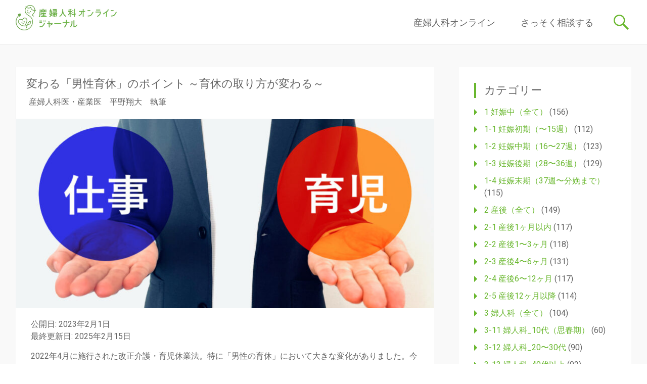

--- FILE ---
content_type: text/html; charset=UTF-8
request_url: https://journal.obstetrics.jp/2023/02/01/male_childcare_leave1/
body_size: 17179
content:
<!DOCTYPE html>
<html lang="ja">
<head>
	<meta charset="UTF-8">
	<meta name="viewport" content="width=device-width, initial-scale=1">
	<link rel="profile" href="http://gmpg.org/xfn/11">
	<link rel="pingback" href="https://journal.obstetrics.jp/xmlrpc.php">
	<title>変わる「男性育休」のポイント ～育休の取り方が変わる～ &#8211; 産婦人科オンラインジャーナル</title>
<meta name='robots' content='max-image-preview:large' />
<link rel='dns-prefetch' href='//static.addtoany.com' />
<link rel='dns-prefetch' href='//secure.gravatar.com' />
<link rel='dns-prefetch' href='//stats.wp.com' />
<link rel='dns-prefetch' href='//fonts.googleapis.com' />
<link rel='dns-prefetch' href='//v0.wordpress.com' />
<link rel="alternate" type="application/rss+xml" title="産婦人科オンラインジャーナル &raquo; フィード" href="https://journal.obstetrics.jp/feed/" />
<link rel="alternate" type="application/rss+xml" title="産婦人科オンラインジャーナル &raquo; コメントフィード" href="https://journal.obstetrics.jp/comments/feed/" />
<link rel="alternate" type="application/rss+xml" title="産婦人科オンラインジャーナル &raquo; 変わる「男性育休」のポイント ～育休の取り方が変わる～ のコメントのフィード" href="https://journal.obstetrics.jp/2023/02/01/male_childcare_leave1/feed/" />
<script type="text/javascript">
/* <![CDATA[ */
window._wpemojiSettings = {"baseUrl":"https:\/\/s.w.org\/images\/core\/emoji\/14.0.0\/72x72\/","ext":".png","svgUrl":"https:\/\/s.w.org\/images\/core\/emoji\/14.0.0\/svg\/","svgExt":".svg","source":{"concatemoji":"https:\/\/journal.obstetrics.jp\/wp-includes\/js\/wp-emoji-release.min.js?ver=6.4.7"}};
/*! This file is auto-generated */
!function(i,n){var o,s,e;function c(e){try{var t={supportTests:e,timestamp:(new Date).valueOf()};sessionStorage.setItem(o,JSON.stringify(t))}catch(e){}}function p(e,t,n){e.clearRect(0,0,e.canvas.width,e.canvas.height),e.fillText(t,0,0);var t=new Uint32Array(e.getImageData(0,0,e.canvas.width,e.canvas.height).data),r=(e.clearRect(0,0,e.canvas.width,e.canvas.height),e.fillText(n,0,0),new Uint32Array(e.getImageData(0,0,e.canvas.width,e.canvas.height).data));return t.every(function(e,t){return e===r[t]})}function u(e,t,n){switch(t){case"flag":return n(e,"\ud83c\udff3\ufe0f\u200d\u26a7\ufe0f","\ud83c\udff3\ufe0f\u200b\u26a7\ufe0f")?!1:!n(e,"\ud83c\uddfa\ud83c\uddf3","\ud83c\uddfa\u200b\ud83c\uddf3")&&!n(e,"\ud83c\udff4\udb40\udc67\udb40\udc62\udb40\udc65\udb40\udc6e\udb40\udc67\udb40\udc7f","\ud83c\udff4\u200b\udb40\udc67\u200b\udb40\udc62\u200b\udb40\udc65\u200b\udb40\udc6e\u200b\udb40\udc67\u200b\udb40\udc7f");case"emoji":return!n(e,"\ud83e\udef1\ud83c\udffb\u200d\ud83e\udef2\ud83c\udfff","\ud83e\udef1\ud83c\udffb\u200b\ud83e\udef2\ud83c\udfff")}return!1}function f(e,t,n){var r="undefined"!=typeof WorkerGlobalScope&&self instanceof WorkerGlobalScope?new OffscreenCanvas(300,150):i.createElement("canvas"),a=r.getContext("2d",{willReadFrequently:!0}),o=(a.textBaseline="top",a.font="600 32px Arial",{});return e.forEach(function(e){o[e]=t(a,e,n)}),o}function t(e){var t=i.createElement("script");t.src=e,t.defer=!0,i.head.appendChild(t)}"undefined"!=typeof Promise&&(o="wpEmojiSettingsSupports",s=["flag","emoji"],n.supports={everything:!0,everythingExceptFlag:!0},e=new Promise(function(e){i.addEventListener("DOMContentLoaded",e,{once:!0})}),new Promise(function(t){var n=function(){try{var e=JSON.parse(sessionStorage.getItem(o));if("object"==typeof e&&"number"==typeof e.timestamp&&(new Date).valueOf()<e.timestamp+604800&&"object"==typeof e.supportTests)return e.supportTests}catch(e){}return null}();if(!n){if("undefined"!=typeof Worker&&"undefined"!=typeof OffscreenCanvas&&"undefined"!=typeof URL&&URL.createObjectURL&&"undefined"!=typeof Blob)try{var e="postMessage("+f.toString()+"("+[JSON.stringify(s),u.toString(),p.toString()].join(",")+"));",r=new Blob([e],{type:"text/javascript"}),a=new Worker(URL.createObjectURL(r),{name:"wpTestEmojiSupports"});return void(a.onmessage=function(e){c(n=e.data),a.terminate(),t(n)})}catch(e){}c(n=f(s,u,p))}t(n)}).then(function(e){for(var t in e)n.supports[t]=e[t],n.supports.everything=n.supports.everything&&n.supports[t],"flag"!==t&&(n.supports.everythingExceptFlag=n.supports.everythingExceptFlag&&n.supports[t]);n.supports.everythingExceptFlag=n.supports.everythingExceptFlag&&!n.supports.flag,n.DOMReady=!1,n.readyCallback=function(){n.DOMReady=!0}}).then(function(){return e}).then(function(){var e;n.supports.everything||(n.readyCallback(),(e=n.source||{}).concatemoji?t(e.concatemoji):e.wpemoji&&e.twemoji&&(t(e.twemoji),t(e.wpemoji)))}))}((window,document),window._wpemojiSettings);
/* ]]> */
</script>
<style id='wp-emoji-styles-inline-css' type='text/css'>

	img.wp-smiley, img.emoji {
		display: inline !important;
		border: none !important;
		box-shadow: none !important;
		height: 1em !important;
		width: 1em !important;
		margin: 0 0.07em !important;
		vertical-align: -0.1em !important;
		background: none !important;
		padding: 0 !important;
	}
</style>
<link rel='stylesheet' id='wp-block-library-css' href='https://journal.obstetrics.jp/wp-includes/css/dist/block-library/style.min.css?ver=6.4.7' type='text/css' media='all' />
<link rel='stylesheet' id='mediaelement-css' href='https://journal.obstetrics.jp/wp-includes/js/mediaelement/mediaelementplayer-legacy.min.css?ver=4.2.17' type='text/css' media='all' />
<link rel='stylesheet' id='wp-mediaelement-css' href='https://journal.obstetrics.jp/wp-includes/js/mediaelement/wp-mediaelement.min.css?ver=6.4.7' type='text/css' media='all' />
<style id='jetpack-sharing-buttons-style-inline-css' type='text/css'>
.jetpack-sharing-buttons__services-list{display:flex;flex-direction:row;flex-wrap:wrap;gap:0;list-style-type:none;margin:5px;padding:0}.jetpack-sharing-buttons__services-list.has-small-icon-size{font-size:12px}.jetpack-sharing-buttons__services-list.has-normal-icon-size{font-size:16px}.jetpack-sharing-buttons__services-list.has-large-icon-size{font-size:24px}.jetpack-sharing-buttons__services-list.has-huge-icon-size{font-size:36px}@media print{.jetpack-sharing-buttons__services-list{display:none!important}}.editor-styles-wrapper .wp-block-jetpack-sharing-buttons{gap:0;padding-inline-start:0}ul.jetpack-sharing-buttons__services-list.has-background{padding:1.25em 2.375em}
</style>
<link rel='stylesheet' id='editorskit-frontend-css' href='https://journal.obstetrics.jp/wp-content/plugins/block-options/build/style.build.css?ver=new' type='text/css' media='all' />
<style id='classic-theme-styles-inline-css' type='text/css'>
/*! This file is auto-generated */
.wp-block-button__link{color:#fff;background-color:#32373c;border-radius:9999px;box-shadow:none;text-decoration:none;padding:calc(.667em + 2px) calc(1.333em + 2px);font-size:1.125em}.wp-block-file__button{background:#32373c;color:#fff;text-decoration:none}
</style>
<style id='global-styles-inline-css' type='text/css'>
body{--wp--preset--color--black: #000000;--wp--preset--color--cyan-bluish-gray: #abb8c3;--wp--preset--color--white: #ffffff;--wp--preset--color--pale-pink: #f78da7;--wp--preset--color--vivid-red: #cf2e2e;--wp--preset--color--luminous-vivid-orange: #ff6900;--wp--preset--color--luminous-vivid-amber: #fcb900;--wp--preset--color--light-green-cyan: #7bdcb5;--wp--preset--color--vivid-green-cyan: #00d084;--wp--preset--color--pale-cyan-blue: #8ed1fc;--wp--preset--color--vivid-cyan-blue: #0693e3;--wp--preset--color--vivid-purple: #9b51e0;--wp--preset--gradient--vivid-cyan-blue-to-vivid-purple: linear-gradient(135deg,rgba(6,147,227,1) 0%,rgb(155,81,224) 100%);--wp--preset--gradient--light-green-cyan-to-vivid-green-cyan: linear-gradient(135deg,rgb(122,220,180) 0%,rgb(0,208,130) 100%);--wp--preset--gradient--luminous-vivid-amber-to-luminous-vivid-orange: linear-gradient(135deg,rgba(252,185,0,1) 0%,rgba(255,105,0,1) 100%);--wp--preset--gradient--luminous-vivid-orange-to-vivid-red: linear-gradient(135deg,rgba(255,105,0,1) 0%,rgb(207,46,46) 100%);--wp--preset--gradient--very-light-gray-to-cyan-bluish-gray: linear-gradient(135deg,rgb(238,238,238) 0%,rgb(169,184,195) 100%);--wp--preset--gradient--cool-to-warm-spectrum: linear-gradient(135deg,rgb(74,234,220) 0%,rgb(151,120,209) 20%,rgb(207,42,186) 40%,rgb(238,44,130) 60%,rgb(251,105,98) 80%,rgb(254,248,76) 100%);--wp--preset--gradient--blush-light-purple: linear-gradient(135deg,rgb(255,206,236) 0%,rgb(152,150,240) 100%);--wp--preset--gradient--blush-bordeaux: linear-gradient(135deg,rgb(254,205,165) 0%,rgb(254,45,45) 50%,rgb(107,0,62) 100%);--wp--preset--gradient--luminous-dusk: linear-gradient(135deg,rgb(255,203,112) 0%,rgb(199,81,192) 50%,rgb(65,88,208) 100%);--wp--preset--gradient--pale-ocean: linear-gradient(135deg,rgb(255,245,203) 0%,rgb(182,227,212) 50%,rgb(51,167,181) 100%);--wp--preset--gradient--electric-grass: linear-gradient(135deg,rgb(202,248,128) 0%,rgb(113,206,126) 100%);--wp--preset--gradient--midnight: linear-gradient(135deg,rgb(2,3,129) 0%,rgb(40,116,252) 100%);--wp--preset--font-size--small: 13px;--wp--preset--font-size--medium: 20px;--wp--preset--font-size--large: 36px;--wp--preset--font-size--x-large: 42px;--wp--preset--spacing--20: 0.44rem;--wp--preset--spacing--30: 0.67rem;--wp--preset--spacing--40: 1rem;--wp--preset--spacing--50: 1.5rem;--wp--preset--spacing--60: 2.25rem;--wp--preset--spacing--70: 3.38rem;--wp--preset--spacing--80: 5.06rem;--wp--preset--shadow--natural: 6px 6px 9px rgba(0, 0, 0, 0.2);--wp--preset--shadow--deep: 12px 12px 50px rgba(0, 0, 0, 0.4);--wp--preset--shadow--sharp: 6px 6px 0px rgba(0, 0, 0, 0.2);--wp--preset--shadow--outlined: 6px 6px 0px -3px rgba(255, 255, 255, 1), 6px 6px rgba(0, 0, 0, 1);--wp--preset--shadow--crisp: 6px 6px 0px rgba(0, 0, 0, 1);}:where(.is-layout-flex){gap: 0.5em;}:where(.is-layout-grid){gap: 0.5em;}body .is-layout-flow > .alignleft{float: left;margin-inline-start: 0;margin-inline-end: 2em;}body .is-layout-flow > .alignright{float: right;margin-inline-start: 2em;margin-inline-end: 0;}body .is-layout-flow > .aligncenter{margin-left: auto !important;margin-right: auto !important;}body .is-layout-constrained > .alignleft{float: left;margin-inline-start: 0;margin-inline-end: 2em;}body .is-layout-constrained > .alignright{float: right;margin-inline-start: 2em;margin-inline-end: 0;}body .is-layout-constrained > .aligncenter{margin-left: auto !important;margin-right: auto !important;}body .is-layout-constrained > :where(:not(.alignleft):not(.alignright):not(.alignfull)){max-width: var(--wp--style--global--content-size);margin-left: auto !important;margin-right: auto !important;}body .is-layout-constrained > .alignwide{max-width: var(--wp--style--global--wide-size);}body .is-layout-flex{display: flex;}body .is-layout-flex{flex-wrap: wrap;align-items: center;}body .is-layout-flex > *{margin: 0;}body .is-layout-grid{display: grid;}body .is-layout-grid > *{margin: 0;}:where(.wp-block-columns.is-layout-flex){gap: 2em;}:where(.wp-block-columns.is-layout-grid){gap: 2em;}:where(.wp-block-post-template.is-layout-flex){gap: 1.25em;}:where(.wp-block-post-template.is-layout-grid){gap: 1.25em;}.has-black-color{color: var(--wp--preset--color--black) !important;}.has-cyan-bluish-gray-color{color: var(--wp--preset--color--cyan-bluish-gray) !important;}.has-white-color{color: var(--wp--preset--color--white) !important;}.has-pale-pink-color{color: var(--wp--preset--color--pale-pink) !important;}.has-vivid-red-color{color: var(--wp--preset--color--vivid-red) !important;}.has-luminous-vivid-orange-color{color: var(--wp--preset--color--luminous-vivid-orange) !important;}.has-luminous-vivid-amber-color{color: var(--wp--preset--color--luminous-vivid-amber) !important;}.has-light-green-cyan-color{color: var(--wp--preset--color--light-green-cyan) !important;}.has-vivid-green-cyan-color{color: var(--wp--preset--color--vivid-green-cyan) !important;}.has-pale-cyan-blue-color{color: var(--wp--preset--color--pale-cyan-blue) !important;}.has-vivid-cyan-blue-color{color: var(--wp--preset--color--vivid-cyan-blue) !important;}.has-vivid-purple-color{color: var(--wp--preset--color--vivid-purple) !important;}.has-black-background-color{background-color: var(--wp--preset--color--black) !important;}.has-cyan-bluish-gray-background-color{background-color: var(--wp--preset--color--cyan-bluish-gray) !important;}.has-white-background-color{background-color: var(--wp--preset--color--white) !important;}.has-pale-pink-background-color{background-color: var(--wp--preset--color--pale-pink) !important;}.has-vivid-red-background-color{background-color: var(--wp--preset--color--vivid-red) !important;}.has-luminous-vivid-orange-background-color{background-color: var(--wp--preset--color--luminous-vivid-orange) !important;}.has-luminous-vivid-amber-background-color{background-color: var(--wp--preset--color--luminous-vivid-amber) !important;}.has-light-green-cyan-background-color{background-color: var(--wp--preset--color--light-green-cyan) !important;}.has-vivid-green-cyan-background-color{background-color: var(--wp--preset--color--vivid-green-cyan) !important;}.has-pale-cyan-blue-background-color{background-color: var(--wp--preset--color--pale-cyan-blue) !important;}.has-vivid-cyan-blue-background-color{background-color: var(--wp--preset--color--vivid-cyan-blue) !important;}.has-vivid-purple-background-color{background-color: var(--wp--preset--color--vivid-purple) !important;}.has-black-border-color{border-color: var(--wp--preset--color--black) !important;}.has-cyan-bluish-gray-border-color{border-color: var(--wp--preset--color--cyan-bluish-gray) !important;}.has-white-border-color{border-color: var(--wp--preset--color--white) !important;}.has-pale-pink-border-color{border-color: var(--wp--preset--color--pale-pink) !important;}.has-vivid-red-border-color{border-color: var(--wp--preset--color--vivid-red) !important;}.has-luminous-vivid-orange-border-color{border-color: var(--wp--preset--color--luminous-vivid-orange) !important;}.has-luminous-vivid-amber-border-color{border-color: var(--wp--preset--color--luminous-vivid-amber) !important;}.has-light-green-cyan-border-color{border-color: var(--wp--preset--color--light-green-cyan) !important;}.has-vivid-green-cyan-border-color{border-color: var(--wp--preset--color--vivid-green-cyan) !important;}.has-pale-cyan-blue-border-color{border-color: var(--wp--preset--color--pale-cyan-blue) !important;}.has-vivid-cyan-blue-border-color{border-color: var(--wp--preset--color--vivid-cyan-blue) !important;}.has-vivid-purple-border-color{border-color: var(--wp--preset--color--vivid-purple) !important;}.has-vivid-cyan-blue-to-vivid-purple-gradient-background{background: var(--wp--preset--gradient--vivid-cyan-blue-to-vivid-purple) !important;}.has-light-green-cyan-to-vivid-green-cyan-gradient-background{background: var(--wp--preset--gradient--light-green-cyan-to-vivid-green-cyan) !important;}.has-luminous-vivid-amber-to-luminous-vivid-orange-gradient-background{background: var(--wp--preset--gradient--luminous-vivid-amber-to-luminous-vivid-orange) !important;}.has-luminous-vivid-orange-to-vivid-red-gradient-background{background: var(--wp--preset--gradient--luminous-vivid-orange-to-vivid-red) !important;}.has-very-light-gray-to-cyan-bluish-gray-gradient-background{background: var(--wp--preset--gradient--very-light-gray-to-cyan-bluish-gray) !important;}.has-cool-to-warm-spectrum-gradient-background{background: var(--wp--preset--gradient--cool-to-warm-spectrum) !important;}.has-blush-light-purple-gradient-background{background: var(--wp--preset--gradient--blush-light-purple) !important;}.has-blush-bordeaux-gradient-background{background: var(--wp--preset--gradient--blush-bordeaux) !important;}.has-luminous-dusk-gradient-background{background: var(--wp--preset--gradient--luminous-dusk) !important;}.has-pale-ocean-gradient-background{background: var(--wp--preset--gradient--pale-ocean) !important;}.has-electric-grass-gradient-background{background: var(--wp--preset--gradient--electric-grass) !important;}.has-midnight-gradient-background{background: var(--wp--preset--gradient--midnight) !important;}.has-small-font-size{font-size: var(--wp--preset--font-size--small) !important;}.has-medium-font-size{font-size: var(--wp--preset--font-size--medium) !important;}.has-large-font-size{font-size: var(--wp--preset--font-size--large) !important;}.has-x-large-font-size{font-size: var(--wp--preset--font-size--x-large) !important;}
.wp-block-navigation a:where(:not(.wp-element-button)){color: inherit;}
:where(.wp-block-post-template.is-layout-flex){gap: 1.25em;}:where(.wp-block-post-template.is-layout-grid){gap: 1.25em;}
:where(.wp-block-columns.is-layout-flex){gap: 2em;}:where(.wp-block-columns.is-layout-grid){gap: 2em;}
.wp-block-pullquote{font-size: 1.5em;line-height: 1.6;}
</style>
<link rel='stylesheet' id='social-icons-general-css' href='//journal.obstetrics.jp/wp-content/plugins/social-icons/assets/css/social-icons.css?ver=1.7.4' type='text/css' media='all' />
<link rel='stylesheet' id='radiate-style-css' href='https://journal.obstetrics.jp/wp-content/themes/radiate-pro/style.css?ver=6.4.7' type='text/css' media='all' />
<style id='radiate-style-inline-css' type='text/css'>
.byline { clip: rect(1px, 1px, 1px, 1px); height: 1px; position: absolute; overflow: hidden; width: 1px; }
</style>
<link rel='stylesheet' id='radiate_googlefonts-css' href='//fonts.googleapis.com/css?family=Roboto&#038;ver=6.4.7' type='text/css' media='all' />
<link rel='stylesheet' id='radiate-genericons-css' href='https://journal.obstetrics.jp/wp-content/themes/radiate-pro/genericons/genericons.css?ver=3.3.1' type='text/css' media='all' />
<link rel='stylesheet' id='yarpp-thumbnails-css' href='https://journal.obstetrics.jp/wp-content/plugins/yet-another-related-posts-plugin/style/styles_thumbnails.css?ver=5.30.11' type='text/css' media='all' />
<style id='yarpp-thumbnails-inline-css' type='text/css'>
.yarpp-thumbnails-horizontal .yarpp-thumbnail {width: 160px;height: 200px;margin: 5px;margin-left: 0px;}.yarpp-thumbnail > img, .yarpp-thumbnail-default {width: 150px;height: 150px;margin: 5px;}.yarpp-thumbnails-horizontal .yarpp-thumbnail-title {margin: 7px;margin-top: 0px;width: 150px;}.yarpp-thumbnail-default > img {min-height: 150px;min-width: 150px;}
</style>
<link rel='stylesheet' id='addtoany-css' href='https://journal.obstetrics.jp/wp-content/plugins/add-to-any/addtoany.min.css?ver=1.16' type='text/css' media='all' />
<link rel='stylesheet' id='jetpack_css-css' href='https://journal.obstetrics.jp/wp-content/plugins/jetpack/css/jetpack.css?ver=13.6.1' type='text/css' media='all' />
<script type="text/javascript" id="addtoany-core-js-before">
/* <![CDATA[ */
window.a2a_config=window.a2a_config||{};a2a_config.callbacks=[];a2a_config.overlays=[];a2a_config.templates={};a2a_localize = {
	Share: "共有",
	Save: "ブックマーク",
	Subscribe: "購読",
	Email: "メール",
	Bookmark: "ブックマーク",
	ShowAll: "すべて表示する",
	ShowLess: "小さく表示する",
	FindServices: "サービスを探す",
	FindAnyServiceToAddTo: "追加するサービスを今すぐ探す",
	PoweredBy: "Powered by",
	ShareViaEmail: "メールでシェアする",
	SubscribeViaEmail: "メールで購読する",
	BookmarkInYourBrowser: "ブラウザにブックマーク",
	BookmarkInstructions: "このページをブックマークするには、 Ctrl+D または \u2318+D を押下。",
	AddToYourFavorites: "お気に入りに追加",
	SendFromWebOrProgram: "任意のメールアドレスまたはメールプログラムから送信",
	EmailProgram: "メールプログラム",
	More: "詳細&#8230;",
	ThanksForSharing: "共有ありがとうございます !",
	ThanksForFollowing: "フォローありがとうございます !"
};
/* ]]> */
</script>
<script type="text/javascript" defer src="https://static.addtoany.com/menu/page.js" id="addtoany-core-js"></script>
<script type="text/javascript" src="https://journal.obstetrics.jp/wp-includes/js/jquery/jquery.min.js?ver=3.7.1" id="jquery-core-js"></script>
<script type="text/javascript" src="https://journal.obstetrics.jp/wp-includes/js/jquery/jquery-migrate.min.js?ver=3.4.1" id="jquery-migrate-js"></script>
<script type="text/javascript" defer src="https://journal.obstetrics.jp/wp-content/plugins/add-to-any/addtoany.min.js?ver=1.1" id="addtoany-jquery-js"></script>
<script type="text/javascript" id="radiate-custom-js-js-extra">
/* <![CDATA[ */
var radiateScriptParam = {"header_type_key":"type_2","push_height_key":"1","header_resize":"","slider_on_off_check":"","responsiveness":"0"};
/* ]]> */
</script>
<script type="text/javascript" src="https://journal.obstetrics.jp/wp-content/themes/radiate-pro/js/custom.min.js?ver=6.4.7" id="radiate-custom-js-js"></script>
<!--[if lte IE 8]>
<script type="text/javascript" src="https://journal.obstetrics.jp/wp-content/themes/radiate-pro/js/html5shiv.js?ver=3.7.0" id="html5shiv-js"></script>
<![endif]-->
<link rel="https://api.w.org/" href="https://journal.obstetrics.jp/wp-json/" /><link rel="alternate" type="application/json" href="https://journal.obstetrics.jp/wp-json/wp/v2/posts/3893" /><link rel="EditURI" type="application/rsd+xml" title="RSD" href="https://journal.obstetrics.jp/xmlrpc.php?rsd" />
<meta name="generator" content="WordPress 6.4.7" />
<link rel="canonical" href="https://journal.obstetrics.jp/2023/02/01/male_childcare_leave1/" />
<link rel='shortlink' href='https://wp.me/paGqC0-10N' />
<link rel="alternate" type="application/json+oembed" href="https://journal.obstetrics.jp/wp-json/oembed/1.0/embed?url=https%3A%2F%2Fjournal.obstetrics.jp%2F2023%2F02%2F01%2Fmale_childcare_leave1%2F" />
<link rel="alternate" type="text/xml+oembed" href="https://journal.obstetrics.jp/wp-json/oembed/1.0/embed?url=https%3A%2F%2Fjournal.obstetrics.jp%2F2023%2F02%2F01%2Fmale_childcare_leave1%2F&#038;format=xml" />
<script type="text/javascript">//<![CDATA[
  function external_links_in_new_windows_loop() {
    if (!document.links) {
      document.links = document.getElementsByTagName('a');
    }
    var change_link = false;
    var force = '';
    var ignore = '';

    for (var t=0; t<document.links.length; t++) {
      var all_links = document.links[t];
      change_link = false;
      
      if(document.links[t].hasAttribute('onClick') == false) {
        // forced if the address starts with http (or also https), but does not link to the current domain
        if(all_links.href.search(/^http/) != -1 && all_links.href.search('journal.obstetrics.jp') == -1 && all_links.href.search(/^#/) == -1) {
          // console.log('Changed ' + all_links.href);
          change_link = true;
        }
          
        if(force != '' && all_links.href.search(force) != -1) {
          // forced
          // console.log('force ' + all_links.href);
          change_link = true;
        }
        
        if(ignore != '' && all_links.href.search(ignore) != -1) {
          // console.log('ignore ' + all_links.href);
          // ignored
          change_link = false;
        }

        if(change_link == true) {
          // console.log('Changed ' + all_links.href);
          document.links[t].setAttribute('onClick', 'javascript:window.open(\'' + all_links.href.replace(/'/g, '') + '\', \'_blank\', \'noopener\'); return false;');
          document.links[t].removeAttribute('target');
        }
      }
    }
  }
  
  // Load
  function external_links_in_new_windows_load(func)
  {  
    var oldonload = window.onload;
    if (typeof window.onload != 'function'){
      window.onload = func;
    } else {
      window.onload = function(){
        oldonload();
        func();
      }
    }
  }

  external_links_in_new_windows_load(external_links_in_new_windows_loop);
  //]]></script>

	<style>img#wpstats{display:none}</style>
			<style type="text/css">
			blockquote { border-color: #EAEAEA #EAEAEA #EAEAEA #69b72e; }
			a { color: #69b72e; }
			.site-title a:hover { color: #69b72e; }
			.main-navigation a:hover, .main-navigation ul li.current-menu-item a, .main-navigation ul li.current_page_ancestor a, .main-navigation ul li.current-menu-ancestor a, .main-navigation ul li.current_page_item a, .main-navigation ul li:hover > a { background-color: #69b72e; }
			.main-navigation ul li ul li a:hover, .main-navigation ul li ul li:hover > a, .main-navigation ul li.current-menu-item ul li a:hover { background-color: #69b72e; }
			#masthead .search-form,.default-style2 .widget-title::before { background-color: #69b72e; }
			.header-search-icon:before,.default-style2 .widget li::before,.posted-on:hover a span, .posted-on:hover a span.day { color: #69b72e; }
			button, input[type="button"], input[type="reset"], input[type="submit"] { 	background-color: #69b72e; }
			#content .entry-title a:hover { color: #69b72e; }
			.entry-meta span:hover { color: #69b72e; }
			#content .entry-meta span a:hover { color: #69b72e; }
			#content .comments-area article header cite a:hover, #content .comments-area a.comment-edit-link:hover, #content .comments-area a.comment-permalink:hover { color: #69b72e; }
			.comments-area .comment-author-link a:hover { color: #69b72e; }
			.comment .comment-reply-link:hover { color: #69b72e; }
			.site-header .menu-toggle { color: #69b72e; }
			.site-header .menu-toggle:hover { color: #69b72e; }
			.main-small-navigation li:hover { background: #69b72e; }
			.main-small-navigation ul > .current_page_item, .main-small-navigation ul > .current-menu-item { background: #69b72e; }
			.main-small-navigation ul li ul li a:hover, .main-small-navigation ul li ul li:hover > a, .main-small-navigation ul li.current-menu-item ul li a:hover { background-color: #69b72e; }
			#featured_pages a.more-link:hover,.layout-one.layout-two #content a.more-link:hover { border-color:#69b72e; color:#69b72e; }
			a#back-top:before { background-color:#69b72e; }
			.comments-area .comment-author-link span { background-color:#69b72e; }
			.slider-meta .slider-button a:hover { background-color: #69b72e; border: 3px solid #69b72e; }
			.slider-nav a:hover { background-color: #69b72e; border: 2px solid #69b72e; }
			a#scroll-up span{color:#69b72e}
			.main-small-navigation ul li ul li.current-menu-item > a { background: #69b72e; }
			@media (max-width: 768px){.better-responsive-menu .sub-toggle{background:#378500}} .entry-title, .entry-title a, #reply-title { color:#636363; } .widget-title { color:#636363; } body, button, input, select, textarea, p { color:#636363; } .main-navigation a, .main-small-navigation a { color:#636363; } .site-title a { font-family: Roboto; } .site-description { font-family: Roboto; } .main-navigation a { font-family: Roboto; } .entry-title a, .entry-title, .widget-title, #reply-title { font-family: Roboto; } body, button, input, select, textarea { font-family: Roboto; } .entry-title { font-size: 20px; } .widget-title { font-size: 22px; } h1 { font-size: 22px; } h2 { font-size: 20px; } h3 { font-size: 18px; } h4 { font-size: 16px; } h5 { font-size: 14px; } h6 { font-size: 12px; } #parallax-bg { background-color: #f9f9f9; }</style>
			<style type="text/css">
						.site-title,
			.site-description {
				position: absolute;
				clip: rect(1px, 1px, 1px, 1px);
			}

					</style>
		<style type="text/css" id="custom-background-css">
body.custom-background { background-color: #f9f9f9; }
</style>
	
<!-- Jetpack Open Graph Tags -->
<meta property="og:type" content="article" />
<meta property="og:title" content="変わる「男性育休」のポイント ～育休の取り方が変わる～" />
<meta property="og:url" content="https://journal.obstetrics.jp/2023/02/01/male_childcare_leave1/" />
<meta property="og:description" content="2022年4月に施行された改正介護・育児休業法。特に「男性の育休」において大きな変化がありました。今回は改正の&hellip;" />
<meta property="article:published_time" content="2023-02-01T08:13:26+00:00" />
<meta property="article:modified_time" content="2025-02-15T04:33:20+00:00" />
<meta property="og:site_name" content="産婦人科オンラインジャーナル" />
<meta property="og:image" content="https://journal.obstetrics.jp/wp-content/uploads/2023/02/メイン-scaled.jpg" />
<meta property="og:image:width" content="2560" />
<meta property="og:image:height" content="1707" />
<meta property="og:image:alt" content="" />
<meta property="og:locale" content="ja_JP" />
<meta name="twitter:text:title" content="変わる「男性育休」のポイント ～育休の取り方が変わる～" />
<meta name="twitter:image" content="https://journal.obstetrics.jp/wp-content/uploads/2023/02/メイン-scaled.jpg?w=640" />
<meta name="twitter:card" content="summary_large_image" />

<!-- End Jetpack Open Graph Tags -->
<link rel="icon" href="https://journal.obstetrics.jp/wp-content/uploads/2018/12/obste_favicon-150x150.png" sizes="32x32" />
<link rel="icon" href="https://journal.obstetrics.jp/wp-content/uploads/2018/12/obste_favicon.png" sizes="192x192" />
<link rel="apple-touch-icon" href="https://journal.obstetrics.jp/wp-content/uploads/2018/12/obste_favicon.png" />
<meta name="msapplication-TileImage" content="https://journal.obstetrics.jp/wp-content/uploads/2018/12/obste_favicon.png" />
		<style type="text/css">
			body.custom-background {
				background: none !important;
			}

			#content {
			background-color: #f9f9f9;			}
		</style>
	<style type="text/css" id="wp-custom-css">.header-wrap {
  opacity: 1;
}

.widget:not(:last-child) {
  margin-bottom: 0;
}

.layout-one .entry-title{
  font-size: 22px;
  line-height: 26px;
}

.entry-header > .posted-on {
  display: none !important;
}

.layout-one .hentry .posted-on {
  width: 130px;
  display: inline-block;
}

.layout-one .entry-header .entry-meta > span {
  border-left: none;
}

.layout-one .entry-header .entry-meta > br + span {
  margin: 0;
  padding: 0;
}

.layout-one .post-featured-image img {
  width: 100%;
	display: block;
}

.radiate-hdt-2 #header-logo-image,
.radiate-hdt-2 #header-text {
  padding: 0;
}

.footer-widgets-area {
  border-bottom: 0;
}

.doctor-banner-wrapper {
	width: 312px;
	height: 90px;
	margin: 5px auto;
}

.doctor-banner {
	border: 1px solid #999;
	border-radius: 15px;
}

.doctor-banner .wp-block-columns {
	gap: 0;
}

.doctor-banner .column-icon1 {
	padding-top: 15px;
	padding-left: 6px;
}

.doctor-banner .column-text {
	padding-top: 5px;
	padding-left: 4px;
}

.doctor-banner .column-text p {
	margin-bottom: 1px;
	margin-right: -7px;
}

.doctor-banner .column-text .doctor-name {
	font-size: 20px;
}

.doctor-banner .column-icon2 {
	padding-bottom: 10px;
	padding-right: 6px;
}

.entry-header .top-author-link {
	padding: 10px 5px 0 5px;
}

.meta-heading-wrapper .entry-meta {
	display: none;
}

.entry-meta.bottom-list {
	padding-bottom: 5px;
}

p.post-modified-info, p.post-time {
	margin-bottom: 15px;
}

.post-time + .post-modified-info {
	margin-top: -15px;
}</style>
<!-- SEO -->
<script>jQuery(function ($) {
$(".entry-title a, .post-featured-image a").contents().unwrap();
});</script><script>jQuery(function ($) {
$(".top-author-link").insertAfter(".entry-title");
});</script><div class="top-author-link">産婦人科医・産業医　平野翔大　執筆</div><meta name="description" content="公開日: 2023年2月1日最終更新日: 2025年2月15日 2022年4月に施行された改正介護・育児休業法。特に「男性の育休」において大きな変化がありました。今回は改正のうち、特に話題となっている「育休の形態・期間」 [&hellip;]">
<meta name="title" content="変わる「男性育休」のポイント ～育休の取り方が変わる～ - 産婦人科オンラインジャーナル">

<!-- OGP -->
<meta property="og:description" content="公開日: 2023年2月1日最終更新日: 2025年2月15日 2022年4月に施行された改正介護・育児休業法。特に「男性の育休」において大きな変化がありました。今回は改正のうち、特に話題となっている「育休の形態・期間」 [&hellip;]">
<meta property="og:title" content="変わる「男性育休」のポイント ～育休の取り方が変わる～ - 産婦人科オンラインジャーナル">
<meta property="og:url" content="https://journal.obstetrics.jp/2023/02/01/male_childcare_leave1/">
<meta property="og:image" content="https://journal.obstetrics.jp/wp-content/uploads/2023/02/メイン-scaled.jpg">

<!-- Twitter -->
<meta name="twitter:card" content="summary_large_image" /><meta name="twitter:description" content="公開日: 2023年2月1日最終更新日: 2025年2月15日 2022年4月に施行された改正介護・育児休業法。特に「男性の育休」において大きな変化がありました。今回は改正のうち、特に話題となっている「育休の形態・期間」 [&hellip;]">
<meta name="twitter:title" content="変わる「男性育休」のポイント ～育休の取り方が変わる～ - 産婦人科オンラインジャーナル">

	<!-- Global site tag (gtag.js) - Google Analytics -->
	<script async src="https://www.googletagmanager.com/gtag/js?id=UA-77377783-7"></script>
	<script>
		window.dataLayer = window.dataLayer || [];
		function gtag(){dataLayer.push(arguments);}
		gtag('js', new Date());

		gtag('config', 'UA-77377783-7');
	</script>
</head>

<body class="post-template-default single single-post postid-3893 single-format-standard custom-background wp-custom-logo right-sidebar radiate-hdt-2 default-style2 layout-one  author-hidden">
<div id="page" class="hfeed site">
		<header id="masthead" class="site-header" role="banner">
		<div class="header-wrap clearfix">
						<div class="inner-wrap"> 				<div class="site-branding">
											<div id="header-logo-image">
							<a href="https://journal.obstetrics.jp/" class="custom-logo-link" rel="home"><img width="200" height="50" src="https://journal.obstetrics.jp/wp-content/uploads/2018/12/obste_logo.png" class="custom-logo" alt="産婦人科オンラインジャーナル" decoding="async" /></a>						</div><!-- #header-logo-image -->
					
					<div id="header-text">
													<h3 class="site-title">
								<a href="https://journal.obstetrics.jp/" title="産婦人科オンラインジャーナル" rel="home">産婦人科オンラインジャーナル</a>
							</h3>
													<p class="site-description">「産婦人科オンラインジャーナル」は、妊娠中の不安や疑問、出産について、産後の豆知識など、全記事を産婦人科医・助産師が執筆し、わかりやすく解説しています。</p>
											</div><!-- #header-text -->
				</div>

									<div class="header-search-icon"></div>
					<form role="search" method="get" class="search-form" action="https://journal.obstetrics.jp/">
	<label>
		<span class="screen-reader-text">検索:</span>
		<input type="search" class="search-field" placeholder="検索 &hellip;" value="" name="s">
		<button class="search-icon" type="submit"><span class="genericon genericon-search"></span></button>
	</label>
	<input type="submit" class="search-submit" value="検索">
</form>

				<nav id="site-navigation" class="main-navigation" role="navigation">
					<p class="menu-toggle"></p>
					<a class="skip-link screen-reader-text" href="#content">コンテンツへスキップ</a>

					<div class="menu-menu-1-container"><ul id="menu-menu-1" class="menu"><li id="menu-item-5" class="menu-item menu-item-type-custom menu-item-object-custom menu-item-5"><a href="https://obstetrics.jp/">産婦人科オンライン</a></li>
<li id="menu-item-7" class="menu-item menu-item-type-custom menu-item-object-custom menu-item-7"><a href="https://obstetrics.jp/reservations/questionnaires/q1">さっそく相談する</a></li>
</ul></div>				</nav><!-- #site-navigation -->
							</div> 		</div><!-- header-wrap -->
	</header><!-- #masthead -->

	
			<div id="parallax-bg">
				
							</div><!-- #parallax-bg -->

			
		<div id="content" class="site-content">
			<div class="inner-wrap">

<div id="primary" class="content-area">
	<main id="main" class="site-main" role="main">

		
			
<article id="post-3893" class="post-3893 post type-post status-publish format-standard has-post-thumbnail hentry category-5 category-pregnant_first category-pregnant_second category-pregnant_third category-pregnant_term category-6 category-postdel_1m category-postdel_1to3 category-postdel_4to6 category-postdel_6to12 category-postdel_12m category-6- category-8- tag-93">

	<header class="entry-header clearfix">
		<span class="posted-on"><a href="https://journal.obstetrics.jp/2023/02/01/male_childcare_leave1/" title="17:13" rel="bookmark"> <time class="entry-date published" datetime="2023-02-01T17:13:26+09:00"><span class="day">01</span><span class="month">2月</span><span class="year">2023</span></time><time class="updated" datetime="2025-02-15T13:33:20+09:00"><span class="day">15</span><span class="month">2月</span><span class="year">2025</span></time></a></span>		<div class="meta-heading-wrapper">
			<h2 class="entry-title"><a href="https://journal.obstetrics.jp/2023/02/01/male_childcare_leave1/" rel="bookmark">変わる「男性育休」のポイント ～育休の取り方が変わる～</a></h2>
			<div class="entry-meta">
				<span class="posted-on"><a href="https://journal.obstetrics.jp/2023/02/01/male_childcare_leave1/" rel="bookmark"><time class="entry-date published" datetime="2023-02-01T17:13:26+09:00">2023年2月1日</time><time class="updated" datetime="2025-02-15T13:33:20+09:00">2025年2月15日</time></a></span><span class="byline"><span class="author vcard"><a class="url fn n" href="https://journal.obstetrics.jp/author/syounikaonline/">産婦人科オンライン</a></span></span><br>
									<span class="cat-links">
				<a href="https://journal.obstetrics.jp/category/%e5%a6%8a%e5%a8%a0%e4%b8%ad/" rel="category tag">1 妊娠中（全て）</a>、<a href="https://journal.obstetrics.jp/category/%e5%a6%8a%e5%a8%a0%e4%b8%ad/pregnant_first/" rel="category tag">1-1 妊娠初期（〜15週）</a>、<a href="https://journal.obstetrics.jp/category/%e5%a6%8a%e5%a8%a0%e4%b8%ad/pregnant_second/" rel="category tag">1-2 妊娠中期（16〜27週）</a>、<a href="https://journal.obstetrics.jp/category/%e5%a6%8a%e5%a8%a0%e4%b8%ad/pregnant_third/" rel="category tag">1-3 妊娠後期（28〜36週）</a>、<a href="https://journal.obstetrics.jp/category/%e5%a6%8a%e5%a8%a0%e4%b8%ad/pregnant_term/" rel="category tag">1-4 妊娠末期（37週〜分娩まで）</a>、<a href="https://journal.obstetrics.jp/category/%e7%94%a3%e5%be%8c/" rel="category tag">2 産後（全て）</a>、<a href="https://journal.obstetrics.jp/category/%e7%94%a3%e5%be%8c/postdel_1m/" rel="category tag">2-1 産後1ヶ月以内</a>、<a href="https://journal.obstetrics.jp/category/%e7%94%a3%e5%be%8c/postdel_1to3/" rel="category tag">2-2 産後1〜3ヶ月</a>、<a href="https://journal.obstetrics.jp/category/%e7%94%a3%e5%be%8c/postdel_4to6/" rel="category tag">2-3 産後4〜6ヶ月</a>、<a href="https://journal.obstetrics.jp/category/%e7%94%a3%e5%be%8c/postdel_6to12/" rel="category tag">2-4 産後6〜12ヶ月</a>、<a href="https://journal.obstetrics.jp/category/%e7%94%a3%e5%be%8c/postdel_12m/" rel="category tag">2-5 産後12ヶ月以降</a>、<a href="https://journal.obstetrics.jp/category/6-%e3%83%97%e3%83%ac%e3%82%b3%e3%83%b3%e3%82%bb%e3%83%97%e3%82%b7%e3%83%a7%e3%83%b3%e3%82%b1%e3%82%a2/" rel="category tag">6 プレコンセプションケア</a>、<a href="https://journal.obstetrics.jp/category/8-%e7%94%b7%e6%80%a7%e5%90%91%e3%81%91/" rel="category tag">8 男性向け</a>			</span>
			
							<span class="tags-links">
				<a href="https://journal.obstetrics.jp/tag/%e5%b9%b3%e9%87%8e%e7%bf%94%e5%a4%a7/" rel="tag">平野翔大</a>			</span>
					
					</div><!-- .entry-meta -->
		</div><!-- .meta-heading-wrapper -->
	</header><!-- .entry-header -->
	<figure class="post-featured-image"><a href="https://journal.obstetrics.jp/2023/02/01/male_childcare_leave1/" title="変わる「男性育休」のポイント ～育休の取り方が変わる～"><img width="830" height="375" src="https://journal.obstetrics.jp/wp-content/uploads/2023/02/メイン-830x375.jpg" class="attachment-featured-img-medium size-featured-img-medium wp-post-image" alt="変わる「男性育休」のポイント ～育休の取り方が変わる～" title="変わる「男性育休」のポイント ～育休の取り方が変わる～" decoding="async" fetchpriority="high" /></a></figure>			<div class="entry-content">
			<div class="entry-text">
				<p class="post-time">公開日: 
2023年2月1日</p><p class="post-modified-info">最終更新日: 2025年2月15日</p>
<p>2022年4月に施行された改正介護・育児休業法。特に「男性の育休」において大きな変化がありました。今回は改正のうち、特に話題となっている「育休の形態・期間」について解説します。</p>



<span id="more-3893"></span>



<h2 class="wp-block-heading has-text-align-center">ポイント①　育休の分割が可能に</h2>


<div class="wp-block-image">
<figure class="aligncenter size-large is-resized"><img decoding="async" width="1024" height="682" src="https://journal.obstetrics.jp/wp-content/uploads/2023/02/サブ1-1024x682.jpg" alt="" class="wp-image-3896" style="width:400px;height:324px" srcset="https://journal.obstetrics.jp/wp-content/uploads/2023/02/サブ1-1024x682.jpg 1024w, https://journal.obstetrics.jp/wp-content/uploads/2023/02/サブ1-300x200.jpg 300w, https://journal.obstetrics.jp/wp-content/uploads/2023/02/サブ1-768x512.jpg 768w, https://journal.obstetrics.jp/wp-content/uploads/2023/02/サブ1.jpg 1280w" sizes="(max-width: 1024px) 100vw, 1024px" /></figure></div>


<p>これまで育休は12ヶ月間を上限に、1回しか取得できませんでした。例外として産後8週間以内に父親が取得した場合「パパ休暇」として育児休業の再取得を認めるという制度になっていましたが、その後は父母ともに1回しか取れず、交代取得ができないなどの問題がありました。</p>



<p>今回の改正では父母ともに2回に分けて取得が認められ、夫婦で交代で取ったりと柔軟な運用が可能になりました。合計で12ヶ月間というのは変わりませんが、使い勝手が大幅に改善しています。</p>



<p>なお配偶者が専業主婦/主夫であっても制限なく取得可能ですし、重複した期間で育休を取るのも問題ありません。</p>



<h2 class="wp-block-heading has-text-align-center"><strong>ポイント②　新たに「産後パパ育休（男性版産休）」が創設</strong></h2>


<div class="wp-block-image">
<figure class="aligncenter size-full is-resized"><img decoding="async" width="1001" height="508" src="https://journal.obstetrics.jp/wp-content/uploads/2023/02/サブ2.png" alt="" class="wp-image-3897" style="width:400px;height:324px" srcset="https://journal.obstetrics.jp/wp-content/uploads/2023/02/サブ2.png 1001w, https://journal.obstetrics.jp/wp-content/uploads/2023/02/サブ2-300x152.png 300w, https://journal.obstetrics.jp/wp-content/uploads/2023/02/サブ2-768x390.png 768w" sizes="(max-width: 1001px) 100vw, 1001px" /></figure></div>


<p>今回の改正の目玉は、何と言っても「産後パパ育休（出生児育児休業）」の新設です。<br>①で解説した育児休業とは別に、産後8週間以内に、合計28日間を限度として2回までに分けて取得できます。<br>つまり父親は産後8週までに2回、産後8週から1年までに2回、最高で4回の育休を取得できることになったのです。</p>



<p>またこの産後パパ育休では、休業中に条件付きで一部就業をすることが可能となり、スムーズな業務の引き継ぎなどにも便利な制度として設計されています。</p>



<h2 class="wp-block-heading has-text-align-center"><strong>ポイント③ それぞれのライフスタイルに合わせた育休を</strong></h2>


<div class="wp-block-image">
<figure class="aligncenter size-full is-resized"><img loading="lazy" decoding="async" width="605" height="625" src="https://journal.obstetrics.jp/wp-content/uploads/2023/02/サブ3.png" alt="" class="wp-image-3898" style="width:400px;height:324px" srcset="https://journal.obstetrics.jp/wp-content/uploads/2023/02/サブ3.png 605w, https://journal.obstetrics.jp/wp-content/uploads/2023/02/サブ3-290x300.png 290w" sizes="(max-width: 605px) 100vw, 605px" /></figure></div>


<p>これまでに比べ、大幅に使い勝手が良くなった育休制度。以前からある「パパ・ママ育休プラス」制度を使えば、夫婦で1歳2ヶ月まで育休を組み合わせて取得できますし、保育園に入れないなどの事情があれば、最大2歳まで延長が可能です。<br>これまでに比べ、よりそれぞれの家庭のライフスタイルに合わせた取得がしやすくなったといえるでしょう。</p>



<p>今回の改正で大きく変わった男性育休。今回紹介した他にも、新たに企業に対しても「意向確認」「取得率公表」が義務付けられるなど、大きく改善しています。是非上手に利用し、育児と仕事の両立を実現できると良いですね。</p>



<p>なお男性育休に関わる企業の取組ついて解説した、<a rel="noreferrer noopener" href="https://journal.obstetrics.jp/2023/02/15/male_childcare_leave2/" target="_blank">「変わる「男性育休」のポイント～企業も前向きな取り組みが必要～」</a>、お母さんの制度について解説した「<a rel="noreferrer noopener" href="https://journal.obstetrics.jp/2020/02/26/working-mom-support/" target="_blank">働くプレママが活用できる社会制度とは</a>」についても合わせてお読み頂けますと幸いです。</p>



<p>参考文献<br>・<a href="https://www.mhlw.go.jp/content/11900000/000851662.pdf" target="_blank" rel="noreferrer noopener">厚生労働省. 「育児・介護休業法の改正について」. </a></p>



<p><br>さらに詳しく聞いてみたい方はぜひ<a rel="noreferrer noopener" href="https://obstetrics.jp/" target="_blank">産婦人科オンライン</a>の医師にご相談ください。</p>



<p><a href="https://obstetrics.jp/" target="_blank" rel="noreferrer noopener">産婦人科オンライン</a>はこれからも妊娠中・産後、そして女性の健康に関する不安や疑問を解決するために情報を発信していきます。</p>
<p class="bottom-author-link has-text-align-right">（産婦人科医・産業医　平野翔大）</p><div class="entry-meta bottom-list">
<p>
カテゴリーから探す
<span class="cat-links">
<a href="https://journal.obstetrics.jp/category/%e5%a6%8a%e5%a8%a0%e4%b8%ad/" rel="category tag">1 妊娠中（全て）</a>、<a href="https://journal.obstetrics.jp/category/%e5%a6%8a%e5%a8%a0%e4%b8%ad/pregnant_first/" rel="category tag">1-1 妊娠初期（〜15週）</a>、<a href="https://journal.obstetrics.jp/category/%e5%a6%8a%e5%a8%a0%e4%b8%ad/pregnant_second/" rel="category tag">1-2 妊娠中期（16〜27週）</a>、<a href="https://journal.obstetrics.jp/category/%e5%a6%8a%e5%a8%a0%e4%b8%ad/pregnant_third/" rel="category tag">1-3 妊娠後期（28〜36週）</a>、<a href="https://journal.obstetrics.jp/category/%e5%a6%8a%e5%a8%a0%e4%b8%ad/pregnant_term/" rel="category tag">1-4 妊娠末期（37週〜分娩まで）</a>、<a href="https://journal.obstetrics.jp/category/%e7%94%a3%e5%be%8c/" rel="category tag">2 産後（全て）</a>、<a href="https://journal.obstetrics.jp/category/%e7%94%a3%e5%be%8c/postdel_1m/" rel="category tag">2-1 産後1ヶ月以内</a>、<a href="https://journal.obstetrics.jp/category/%e7%94%a3%e5%be%8c/postdel_1to3/" rel="category tag">2-2 産後1〜3ヶ月</a>、<a href="https://journal.obstetrics.jp/category/%e7%94%a3%e5%be%8c/postdel_4to6/" rel="category tag">2-3 産後4〜6ヶ月</a>、<a href="https://journal.obstetrics.jp/category/%e7%94%a3%e5%be%8c/postdel_6to12/" rel="category tag">2-4 産後6〜12ヶ月</a>、<a href="https://journal.obstetrics.jp/category/%e7%94%a3%e5%be%8c/postdel_12m/" rel="category tag">2-5 産後12ヶ月以降</a>、<a href="https://journal.obstetrics.jp/category/6-%e3%83%97%e3%83%ac%e3%82%b3%e3%83%b3%e3%82%bb%e3%83%97%e3%82%b7%e3%83%a7%e3%83%b3%e3%82%b1%e3%82%a2/" rel="category tag">6 プレコンセプションケア</a>、<a href="https://journal.obstetrics.jp/category/8-%e7%94%b7%e6%80%a7%e5%90%91%e3%81%91/" rel="category tag">8 男性向け</a></span>
</p>
<p>
執筆者から探す
<span class="tags-links">
<a href="https://journal.obstetrics.jp/tag/%e5%b9%b3%e9%87%8e%e7%bf%94%e5%a4%a7/" rel="tag">平野翔大</a></span>
</p>
</div><div class="addtoany_share_save_container addtoany_content addtoany_content_bottom"><div class="addtoany_header">SNSでシェア</div><div class="a2a_kit a2a_kit_size_32 addtoany_list" data-a2a-url="https://journal.obstetrics.jp/2023/02/01/male_childcare_leave1/" data-a2a-title="変わる「男性育休」のポイント ～育休の取り方が変わる～"><a class="a2a_button_x" href="https://www.addtoany.com/add_to/x?linkurl=https%3A%2F%2Fjournal.obstetrics.jp%2F2023%2F02%2F01%2Fmale_childcare_leave1%2F&amp;linkname=%E5%A4%89%E3%82%8F%E3%82%8B%E3%80%8C%E7%94%B7%E6%80%A7%E8%82%B2%E4%BC%91%E3%80%8D%E3%81%AE%E3%83%9D%E3%82%A4%E3%83%B3%E3%83%88%20%EF%BD%9E%E8%82%B2%E4%BC%91%E3%81%AE%E5%8F%96%E3%82%8A%E6%96%B9%E3%81%8C%E5%A4%89%E3%82%8F%E3%82%8B%EF%BD%9E" title="X" rel="nofollow noopener" target="_blank"></a><a class="a2a_button_facebook" href="https://www.addtoany.com/add_to/facebook?linkurl=https%3A%2F%2Fjournal.obstetrics.jp%2F2023%2F02%2F01%2Fmale_childcare_leave1%2F&amp;linkname=%E5%A4%89%E3%82%8F%E3%82%8B%E3%80%8C%E7%94%B7%E6%80%A7%E8%82%B2%E4%BC%91%E3%80%8D%E3%81%AE%E3%83%9D%E3%82%A4%E3%83%B3%E3%83%88%20%EF%BD%9E%E8%82%B2%E4%BC%91%E3%81%AE%E5%8F%96%E3%82%8A%E6%96%B9%E3%81%8C%E5%A4%89%E3%82%8F%E3%82%8B%EF%BD%9E" title="Facebook" rel="nofollow noopener" target="_blank"></a><a class="a2a_button_line" href="https://www.addtoany.com/add_to/line?linkurl=https%3A%2F%2Fjournal.obstetrics.jp%2F2023%2F02%2F01%2Fmale_childcare_leave1%2F&amp;linkname=%E5%A4%89%E3%82%8F%E3%82%8B%E3%80%8C%E7%94%B7%E6%80%A7%E8%82%B2%E4%BC%91%E3%80%8D%E3%81%AE%E3%83%9D%E3%82%A4%E3%83%B3%E3%83%88%20%EF%BD%9E%E8%82%B2%E4%BC%91%E3%81%AE%E5%8F%96%E3%82%8A%E6%96%B9%E3%81%8C%E5%A4%89%E3%82%8F%E3%82%8B%EF%BD%9E" title="Line" rel="nofollow noopener" target="_blank"></a></div></div><div class='yarpp yarpp-related yarpp-related-website yarpp-template-thumbnails'>
<!-- YARPP Thumbnails -->
<h3>関連記事:</h3>
<div class="yarpp-thumbnails-horizontal">
<a class='yarpp-thumbnail' rel='norewrite' href='https://journal.obstetrics.jp/2023/02/15/male_childcare_leave2/' title='変わる「男性育休」のポイント ～企業も前向きな取り組みが必要～'>
<img width="150" height="150" src="https://journal.obstetrics.jp/wp-content/uploads/2023/02/メイン-1-150x150.jpg" class="attachment-thumbnail size-thumbnail wp-post-image" alt="" data-pin-nopin="true" /><span class="yarpp-thumbnail-title">変わる「男性育休」のポイント ～企業も前向きな取り組みが必要～</span></a>
<a class='yarpp-thumbnail' rel='norewrite' href='https://journal.obstetrics.jp/2023/02/08/dv/' title='パートナーとの関係にお悩みの方へ 〜相談する場所はありますか？〜'>
<img width="150" height="150" src="https://journal.obstetrics.jp/wp-content/uploads/2023/02/中村25_ic-150x150.jpg" class="attachment-thumbnail size-thumbnail wp-post-image" alt="" data-pin-nopin="true" /><span class="yarpp-thumbnail-title">パートナーとの関係にお悩みの方へ 〜相談する場所はありますか？〜</span></a>
<a class='yarpp-thumbnail' rel='norewrite' href='https://journal.obstetrics.jp/2023/05/15/sexual_consent/' title='性的同意（セクシュアル・コンセント）〜パートナーと平等な関係を築くために〜'>
<img width="150" height="150" src="https://journal.obstetrics.jp/wp-content/uploads/2023/05/小松11_ic-150x150.jpg" class="attachment-thumbnail size-thumbnail wp-post-image" alt="" data-pin-nopin="true" /><span class="yarpp-thumbnail-title">性的同意（セクシュアル・コンセント）〜パートナーと平等な関係を築くために〜</span></a>
</div>
</div>
			</div><!-- .entry-text -->
		</div><!-- .entry-content -->
		<footer class="entry-meta">
			</footer><!-- .entry-meta -->
</article><!-- #post-## -->

					<nav class="navigation post-navigation" role="navigation">
			<h3 class="screen-reader-text">投稿ナビゲーション</h3>
			<div class="nav-links">

				<div class="nav-previous"><a href="https://journal.obstetrics.jp/2023/01/25/childbearing_with_grandparents1/" rel="prev"><span class="meta-nav">&larr;</span> 育児の世代間ギャップを埋めよう  〜祖父母ができる子育てサポートとは〜</a></div>
				<div class="nav-next"><a href="https://journal.obstetrics.jp/2023/02/08/dv/" rel="next">パートナーとの関係にお悩みの方へ 〜相談する場所はありますか？〜 <span class="meta-nav">&rarr;</span></a></div>

			</div><!-- .nav-links -->
		</nav><!-- .navigation -->
		
						
		
	</main><!-- #main -->
</div><!-- #primary -->

<div id="secondary" class="widget-area" role="complementary">
		<aside id="categories-2" class="widget widget_categories"><h3 class="widget-title">カテゴリー</h3>
			<ul>
					<li class="cat-item cat-item-5"><a href="https://journal.obstetrics.jp/category/%e5%a6%8a%e5%a8%a0%e4%b8%ad/">1 妊娠中（全て）</a> (156)
</li>
	<li class="cat-item cat-item-67"><a href="https://journal.obstetrics.jp/category/%e5%a6%8a%e5%a8%a0%e4%b8%ad/pregnant_first/">1-1 妊娠初期（〜15週）</a> (112)
</li>
	<li class="cat-item cat-item-68"><a href="https://journal.obstetrics.jp/category/%e5%a6%8a%e5%a8%a0%e4%b8%ad/pregnant_second/">1-2 妊娠中期（16〜27週）</a> (123)
</li>
	<li class="cat-item cat-item-69"><a href="https://journal.obstetrics.jp/category/%e5%a6%8a%e5%a8%a0%e4%b8%ad/pregnant_third/">1-3 妊娠後期（28〜36週）</a> (129)
</li>
	<li class="cat-item cat-item-70"><a href="https://journal.obstetrics.jp/category/%e5%a6%8a%e5%a8%a0%e4%b8%ad/pregnant_term/">1-4 妊娠末期（37週〜分娩まで）</a> (115)
</li>
	<li class="cat-item cat-item-6"><a href="https://journal.obstetrics.jp/category/%e7%94%a3%e5%be%8c/">2 産後（全て）</a> (149)
</li>
	<li class="cat-item cat-item-71"><a href="https://journal.obstetrics.jp/category/%e7%94%a3%e5%be%8c/postdel_1m/">2-1 産後1ヶ月以内</a> (117)
</li>
	<li class="cat-item cat-item-72"><a href="https://journal.obstetrics.jp/category/%e7%94%a3%e5%be%8c/postdel_1to3/">2-2 産後1〜3ヶ月</a> (118)
</li>
	<li class="cat-item cat-item-73"><a href="https://journal.obstetrics.jp/category/%e7%94%a3%e5%be%8c/postdel_4to6/">2-3 産後4〜6ヶ月</a> (131)
</li>
	<li class="cat-item cat-item-74"><a href="https://journal.obstetrics.jp/category/%e7%94%a3%e5%be%8c/postdel_6to12/">2-4 産後6〜12ヶ月</a> (117)
</li>
	<li class="cat-item cat-item-75"><a href="https://journal.obstetrics.jp/category/%e7%94%a3%e5%be%8c/postdel_12m/">2-5 産後12ヶ月以降</a> (114)
</li>
	<li class="cat-item cat-item-30"><a href="https://journal.obstetrics.jp/category/%e5%a9%a6%e4%ba%ba%e7%a7%91/">3 婦人科（全て）</a> (104)
</li>
	<li class="cat-item cat-item-76"><a href="https://journal.obstetrics.jp/category/%e5%a9%a6%e4%ba%ba%e7%a7%91/gyne_age10/">3-11 婦人科_10代（思春期）</a> (60)
</li>
	<li class="cat-item cat-item-77"><a href="https://journal.obstetrics.jp/category/%e5%a9%a6%e4%ba%ba%e7%a7%91/gyne_age2030/">3-12 婦人科_20〜30代</a> (90)
</li>
	<li class="cat-item cat-item-78"><a href="https://journal.obstetrics.jp/category/%e5%a9%a6%e4%ba%ba%e7%a7%91/gyne_age40/">3-13 婦人科_40代以上</a> (92)
</li>
	<li class="cat-item cat-item-80"><a href="https://journal.obstetrics.jp/category/%e5%a9%a6%e4%ba%ba%e7%a7%91/gyne_contraception/">3-2 避妊</a> (13)
</li>
	<li class="cat-item cat-item-79"><a href="https://journal.obstetrics.jp/category/%e5%a9%a6%e4%ba%ba%e7%a7%91/gyne_precon/">3-3 妊活・不妊治療</a> (54)
</li>
	<li class="cat-item cat-item-85"><a href="https://journal.obstetrics.jp/category/%e5%a9%a6%e4%ba%ba%e7%a7%91/gyne_symptom/">3-4 婦人科_気になる症状</a> (33)
</li>
	<li class="cat-item cat-item-82"><a href="https://journal.obstetrics.jp/category/%e5%a9%a6%e4%ba%ba%e7%a7%91/gyne_diseases/">3-5 婦人科疾患（性感染症除く）</a> (28)
</li>
	<li class="cat-item cat-item-83"><a href="https://journal.obstetrics.jp/category/%e5%a9%a6%e4%ba%ba%e7%a7%91/gyne_sti/">3-6 性感染症</a> (12)
</li>
	<li class="cat-item cat-item-81"><a href="https://journal.obstetrics.jp/category/%e5%a9%a6%e4%ba%ba%e7%a7%91/gyne_mens/">3-7 月経関連の悩み</a> (29)
</li>
	<li class="cat-item cat-item-84"><a href="https://journal.obstetrics.jp/category/%e5%a9%a6%e4%ba%ba%e7%a7%91/gyne_cancer/">3-8 女性のがん</a> (11)
</li>
	<li class="cat-item cat-item-35"><a href="https://journal.obstetrics.jp/category/%e6%96%b0%e5%9e%8b%e3%82%b3%e3%83%ad%e3%83%8a%e3%82%a6%e3%82%a4%e3%83%ab%e3%82%b9%e9%96%a2%e9%80%a3/">4 新型コロナウイルス関連</a> (5)
</li>
	<li class="cat-item cat-item-257"><a href="https://journal.obstetrics.jp/category/%e3%81%be%e3%81%a8%e3%82%81%e8%a8%98%e4%ba%8b/">5 まとめ記事</a> (8)
</li>
	<li class="cat-item cat-item-285"><a href="https://journal.obstetrics.jp/category/6-%e3%83%97%e3%83%ac%e3%82%b3%e3%83%b3%e3%82%bb%e3%83%97%e3%82%b7%e3%83%a7%e3%83%b3%e3%82%b1%e3%82%a2/">6 プレコンセプションケア</a> (80)
</li>
	<li class="cat-item cat-item-286"><a href="https://journal.obstetrics.jp/category/7-%e6%80%9d%e6%98%a5%e6%9c%9f/">7 思春期</a> (54)
</li>
	<li class="cat-item cat-item-287"><a href="https://journal.obstetrics.jp/category/8-%e7%94%b7%e6%80%a7%e5%90%91%e3%81%91/">8 男性向け</a> (13)
</li>
			</ul>

			</aside>
		<aside id="recent-posts-2" class="widget widget_recent_entries">
		<h3 class="widget-title">最近の投稿</h3>
		<ul>
											<li>
					<a href="https://journal.obstetrics.jp/2025/11/28/money-for-life/">人生の大切な瞬間に備える！ライフイベント費用とお金の話</a>
											<span class="post-date">2025年11月28日</span>
									</li>
											<li>
					<a href="https://journal.obstetrics.jp/2025/11/28/life_event/">10代からできる！ライフイベント表で考える自分の未来</a>
											<span class="post-date">2025年11月28日</span>
									</li>
											<li>
					<a href="https://journal.obstetrics.jp/2025/11/28/lifeplan/">思春期から考える自分の未来 ～ライフプランの基本～</a>
											<span class="post-date">2025年11月28日</span>
									</li>
											<li>
					<a href="https://journal.obstetrics.jp/2025/10/20/egg_freezing/">卵子凍結ってなに？凍結したら安心、ではない？！</a>
											<span class="post-date">2025年10月20日</span>
									</li>
											<li>
					<a href="https://journal.obstetrics.jp/2025/10/08/summary_breastfeeding2/">母乳育児中に読みたい記事12選！〜分泌アップのコツ、トラブル対策〜</a>
											<span class="post-date">2025年10月8日</span>
									</li>
					</ul>

		</aside><aside id="archives-3" class="widget widget_archive"><h3 class="widget-title">アーカイブ</h3>
			<ul>
					<li><a href='https://journal.obstetrics.jp/2025/11/'>2025年11月</a></li>
	<li><a href='https://journal.obstetrics.jp/2025/10/'>2025年10月</a></li>
	<li><a href='https://journal.obstetrics.jp/2025/09/'>2025年9月</a></li>
	<li><a href='https://journal.obstetrics.jp/2025/06/'>2025年6月</a></li>
	<li><a href='https://journal.obstetrics.jp/2025/05/'>2025年5月</a></li>
	<li><a href='https://journal.obstetrics.jp/2025/04/'>2025年4月</a></li>
	<li><a href='https://journal.obstetrics.jp/2025/03/'>2025年3月</a></li>
	<li><a href='https://journal.obstetrics.jp/2025/02/'>2025年2月</a></li>
	<li><a href='https://journal.obstetrics.jp/2024/12/'>2024年12月</a></li>
	<li><a href='https://journal.obstetrics.jp/2024/10/'>2024年10月</a></li>
	<li><a href='https://journal.obstetrics.jp/2024/09/'>2024年9月</a></li>
	<li><a href='https://journal.obstetrics.jp/2024/08/'>2024年8月</a></li>
	<li><a href='https://journal.obstetrics.jp/2024/07/'>2024年7月</a></li>
	<li><a href='https://journal.obstetrics.jp/2024/06/'>2024年6月</a></li>
	<li><a href='https://journal.obstetrics.jp/2024/05/'>2024年5月</a></li>
	<li><a href='https://journal.obstetrics.jp/2024/04/'>2024年4月</a></li>
	<li><a href='https://journal.obstetrics.jp/2024/03/'>2024年3月</a></li>
	<li><a href='https://journal.obstetrics.jp/2024/02/'>2024年2月</a></li>
	<li><a href='https://journal.obstetrics.jp/2024/01/'>2024年1月</a></li>
	<li><a href='https://journal.obstetrics.jp/2023/12/'>2023年12月</a></li>
	<li><a href='https://journal.obstetrics.jp/2023/11/'>2023年11月</a></li>
	<li><a href='https://journal.obstetrics.jp/2023/10/'>2023年10月</a></li>
	<li><a href='https://journal.obstetrics.jp/2023/09/'>2023年9月</a></li>
	<li><a href='https://journal.obstetrics.jp/2023/08/'>2023年8月</a></li>
	<li><a href='https://journal.obstetrics.jp/2023/07/'>2023年7月</a></li>
	<li><a href='https://journal.obstetrics.jp/2023/06/'>2023年6月</a></li>
	<li><a href='https://journal.obstetrics.jp/2023/05/'>2023年5月</a></li>
	<li><a href='https://journal.obstetrics.jp/2023/04/'>2023年4月</a></li>
	<li><a href='https://journal.obstetrics.jp/2023/03/'>2023年3月</a></li>
	<li><a href='https://journal.obstetrics.jp/2023/02/'>2023年2月</a></li>
	<li><a href='https://journal.obstetrics.jp/2023/01/'>2023年1月</a></li>
	<li><a href='https://journal.obstetrics.jp/2022/12/'>2022年12月</a></li>
	<li><a href='https://journal.obstetrics.jp/2022/11/'>2022年11月</a></li>
	<li><a href='https://journal.obstetrics.jp/2022/10/'>2022年10月</a></li>
	<li><a href='https://journal.obstetrics.jp/2022/09/'>2022年9月</a></li>
	<li><a href='https://journal.obstetrics.jp/2022/08/'>2022年8月</a></li>
	<li><a href='https://journal.obstetrics.jp/2022/07/'>2022年7月</a></li>
	<li><a href='https://journal.obstetrics.jp/2022/06/'>2022年6月</a></li>
	<li><a href='https://journal.obstetrics.jp/2022/05/'>2022年5月</a></li>
	<li><a href='https://journal.obstetrics.jp/2022/04/'>2022年4月</a></li>
	<li><a href='https://journal.obstetrics.jp/2022/03/'>2022年3月</a></li>
	<li><a href='https://journal.obstetrics.jp/2022/02/'>2022年2月</a></li>
	<li><a href='https://journal.obstetrics.jp/2022/01/'>2022年1月</a></li>
	<li><a href='https://journal.obstetrics.jp/2021/12/'>2021年12月</a></li>
	<li><a href='https://journal.obstetrics.jp/2021/11/'>2021年11月</a></li>
	<li><a href='https://journal.obstetrics.jp/2021/10/'>2021年10月</a></li>
	<li><a href='https://journal.obstetrics.jp/2021/09/'>2021年9月</a></li>
	<li><a href='https://journal.obstetrics.jp/2021/08/'>2021年8月</a></li>
	<li><a href='https://journal.obstetrics.jp/2021/07/'>2021年7月</a></li>
	<li><a href='https://journal.obstetrics.jp/2021/06/'>2021年6月</a></li>
	<li><a href='https://journal.obstetrics.jp/2021/05/'>2021年5月</a></li>
	<li><a href='https://journal.obstetrics.jp/2021/04/'>2021年4月</a></li>
	<li><a href='https://journal.obstetrics.jp/2021/03/'>2021年3月</a></li>
	<li><a href='https://journal.obstetrics.jp/2021/02/'>2021年2月</a></li>
	<li><a href='https://journal.obstetrics.jp/2021/01/'>2021年1月</a></li>
	<li><a href='https://journal.obstetrics.jp/2020/12/'>2020年12月</a></li>
	<li><a href='https://journal.obstetrics.jp/2020/11/'>2020年11月</a></li>
	<li><a href='https://journal.obstetrics.jp/2020/10/'>2020年10月</a></li>
	<li><a href='https://journal.obstetrics.jp/2020/09/'>2020年9月</a></li>
	<li><a href='https://journal.obstetrics.jp/2020/08/'>2020年8月</a></li>
	<li><a href='https://journal.obstetrics.jp/2020/07/'>2020年7月</a></li>
	<li><a href='https://journal.obstetrics.jp/2020/06/'>2020年6月</a></li>
	<li><a href='https://journal.obstetrics.jp/2020/05/'>2020年5月</a></li>
	<li><a href='https://journal.obstetrics.jp/2020/04/'>2020年4月</a></li>
	<li><a href='https://journal.obstetrics.jp/2020/03/'>2020年3月</a></li>
	<li><a href='https://journal.obstetrics.jp/2020/02/'>2020年2月</a></li>
	<li><a href='https://journal.obstetrics.jp/2020/01/'>2020年1月</a></li>
	<li><a href='https://journal.obstetrics.jp/2019/12/'>2019年12月</a></li>
	<li><a href='https://journal.obstetrics.jp/2019/11/'>2019年11月</a></li>
	<li><a href='https://journal.obstetrics.jp/2019/10/'>2019年10月</a></li>
	<li><a href='https://journal.obstetrics.jp/2019/09/'>2019年9月</a></li>
	<li><a href='https://journal.obstetrics.jp/2019/08/'>2019年8月</a></li>
	<li><a href='https://journal.obstetrics.jp/2019/07/'>2019年7月</a></li>
	<li><a href='https://journal.obstetrics.jp/2019/06/'>2019年6月</a></li>
	<li><a href='https://journal.obstetrics.jp/2019/05/'>2019年5月</a></li>
	<li><a href='https://journal.obstetrics.jp/2019/04/'>2019年4月</a></li>
	<li><a href='https://journal.obstetrics.jp/2019/03/'>2019年3月</a></li>
	<li><a href='https://journal.obstetrics.jp/2019/02/'>2019年2月</a></li>
	<li><a href='https://journal.obstetrics.jp/2019/01/'>2019年1月</a></li>
	<li><a href='https://journal.obstetrics.jp/2018/12/'>2018年12月</a></li>
			</ul>

			</aside></div><!-- #secondary -->

</div><!-- .inner-wrap -->
</div><!-- #content -->

<footer id="colophon" class="site-footer" role="contentinfo">
	
<div class="footer-widgets-wrapper">
	<div class="footer-widgets-area  inner-wrap clearfix">

					<div class="tg-one-third">
				<aside id="nav_menu-2" class="widget widget_nav_menu"><h3 class="widget-title"><span>リンク</span></h3><div class="menu-menu-2-container"><ul id="menu-menu-2" class="menu"><li id="menu-item-2636" class="menu-item menu-item-type-custom menu-item-object-custom menu-item-2636"><a target="_blank" rel="noopener" href="https://obstetrics.jp/">産婦人科オンラインTOP</a></li>
<li id="menu-item-2637" class="menu-item menu-item-type-custom menu-item-object-custom menu-item-2637"><a target="_blank" rel="noopener" href="https://docs.google.com/forms/d/e/1FAIpQLScGSsGfV2o3s9UuiSlZyBq0aH5sKc20iFJIfNENZE_AMsSlNA/viewform">お問い合わせ</a></li>
<li id="menu-item-2638" class="menu-item menu-item-type-custom menu-item-object-custom menu-item-2638"><a target="_blank" rel="noopener" href="https://kids-public.co.jp/">運営会社</a></li>
<li id="menu-item-4294" class="menu-item menu-item-type-custom menu-item-object-custom menu-item-4294"><a href="https://kids-public.co.jp/medicalrecruit/">医療者の募集</a></li>
</ul></div></aside>			</div>
		
					
				<div class="tg-one-third">
					<aside id="themegrill_social_icons-2" class="widget social-icons widget_social_icons"><h3 class="widget-title"><span>SNS</span></h3>		
		<ul class="social-icons-lists icons-background-square">

			
				<li class="social-icons-list-item">
					<a href="https://www.facebook.com/syounika/"   class="social-icon">
						<span class="socicon socicon-facebook" style="padding: 10px; font-size: 16px; background-color: #3e5b98"></span>

											</a>
				</li>

			
				<li class="social-icons-list-item">
					<a href="https://twitter.com/obstetricsjp"   class="social-icon">
						<span class="socicon socicon-twitter" style="padding: 10px; font-size: 16px; background-color: #4da7de"></span>

											</a>
				</li>

			
		</ul>

		</aside>				</div>
					
		
		
	</div>
</div>
	<div class="site-info">
					</div><!-- .site-info -->
</footer><!-- #colophon -->
<a href="#masthead" id="scroll-up"><span class="genericon genericon-collapse"></span></a>
</div><!-- #page -->

<link rel='stylesheet' id='yarppRelatedCss-css' href='https://journal.obstetrics.jp/wp-content/plugins/yet-another-related-posts-plugin/style/related.css?ver=5.30.11' type='text/css' media='all' />
<script type="text/javascript" src="https://journal.obstetrics.jp/wp-content/themes/radiate-pro/js/navigation.min.js?ver=20120206" id="radiate-navigation-js"></script>
<script type="text/javascript" src="https://journal.obstetrics.jp/wp-content/themes/radiate-pro/js/skip-link-focus-fix.min.js?ver=20130115" id="radiate-skip-link-focus-fix-js"></script>
<script type="text/javascript" src="https://stats.wp.com/e-202604.js" id="jetpack-stats-js" data-wp-strategy="defer"></script>
<script type="text/javascript" id="jetpack-stats-js-after">
/* <![CDATA[ */
_stq = window._stq || [];
_stq.push([ "view", JSON.parse("{\"v\":\"ext\",\"blog\":\"157875436\",\"post\":\"3893\",\"tz\":\"9\",\"srv\":\"journal.obstetrics.jp\",\"j\":\"1:13.6.1\"}") ]);
_stq.push([ "clickTrackerInit", "157875436", "3893" ]);
/* ]]> */
</script>

<!-- Usergram -->
   <script type="text/javascript">
       (function(){var a=window,b=document,c=a.usergram=a.usergram||[],d,e;
           c.l||(c.s=(new Date()).getTime(),c.l=!0,d=b.getElementsByTagName('script')[0],
               e=b.createElement('script'),e.type='text/javascript',e.async=true,
               e.src='//code.usergram.info/js/usergram.js',d.parentNode.insertBefore(e,d))})();

       window.usergram=window.usergram||[];
       usergram.push(['send','Ug6sOp-1','pv']);
   </script>
<!-- Usergram end -->
<!-- WebAntenna -->
<script type="text/javascript" src="//tr.webantenna.info/js/webantenna.js"></script>
<script type="text/javascript">
    if ( typeof( webantenna ) == 'function' ) {
        _wa.account = 'WAtJ4G-1';
        webantenna();
    }
</script>
<noscript>
    <img width="1" height="1" alt="" src="//tr.webantenna.info/_webantenna.png?ga=WAtJ4G-1&amp;jse=0">
</noscript>
<!-- WebAntenna end -->
</body>
</html>
